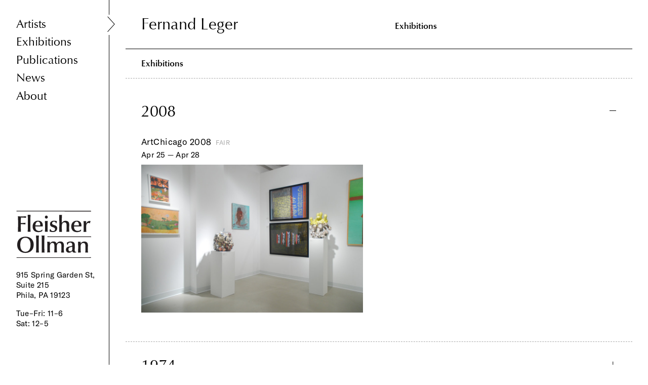

--- FILE ---
content_type: text/html; charset=utf-8
request_url: https://fleisher-ollmangallery.com/artists/fernand_leger
body_size: 2057
content:
<!DOCTYPE html>
<html lang="en">
  <head>
    <title>Fleisher/Ollman Gallery » Artists » Fernand Leger</title>
    <link rel="stylesheet" media="all" href="/assets/application-2b3a595b331d0fefac35c5e53c2017ca6a4ee0843efdff7416ceb20acd7f6c3a.css" data-turbolinks-track="true" />
    
    <script src="/assets/application-f964325a1f9fd831b9fad9b7be6539b8891257fc4877d5e3fdb82a69b4ecd179.js" data-turbolinks-track="true"></script>
    <meta name="csrf-param" content="authenticity_token" />
<meta name="csrf-token" content="f5QiXmXbpzOuawmyJRegYa6BPQUcoqyPrEcozPauRs4z2G3OyXgKMK9DSndbvfA0+W/by2a9e0jmu8E+1ZNEPA==" />
    <link rel="apple-touch-icon" sizes="57x57" href="/apple-icon-57x57.png" /><link rel="apple-touch-icon" sizes="60x60" href="/apple-icon-60x60.png" /><link rel="apple-touch-icon" sizes="72x72" href="/apple-icon-72x72.png" /><link rel="apple-touch-icon" sizes="76x76" href="/apple-icon-76x76.png" /><link rel="apple-touch-icon" sizes="114x114" href="/apple-icon-114x114.png" /><link rel="apple-touch-icon" sizes="120x120" href="/apple-icon-120x120.png" /><link rel="apple-touch-icon" sizes="144x144" href="/apple-icon-144x144.png" /><link rel="apple-touch-icon" sizes="152x152" href="/apple-icon-152x152.png" /><link rel="apple-touch-icon" sizes="180x180" href="/apple-icon-180x180.png" /><link rel="icon" sizes="192x192" href="/android-icon-192x192.png" type="image/png" /><link rel="icon" sizes="32x32" href="/favicon-32x32.png" type="image/png" /><link rel="icon" sizes="96x96" href="/favicon-96x96.png" type="image/png" /><link rel="icon" sizes="16x16" href="/favicon-16x16.png" type="image/png" /><link rel="manifest" href="/manifest.json" /><meta name="msapplication-TileColor" content="#ffffff" /><meta name="msapplication-TileImage" content="/ms-icon-144x144.png" /><meta name="theme-color" content="#ffffff" /><meta name="viewport" content="width=device-width,initial-scale=1" /><meta name="generator" content="GrayMatter" /><meta name="format-detection" content="telephone=no" />
    <meta name="twitter:title" content="Fleisher/Ollman Gallery » Artists » Fernand Leger" />
<meta property="og:title" content="Fleisher/Ollman Gallery » Artists » Fernand Leger" />
<meta name="description" content="Fleisher/Ollman is a Philadelphia art gallery featuring work by contemporary artists working both inside and outside of the mainstream, as well as 20th century self-taught masters." />
<meta name="twitter:description" content="Fleisher/Ollman is a Philadelphia art gallery featuring work by contemporary artists working both inside and outside of the mainstream, as well as 20th century self-taught masters." />
<meta property="og:description" content="Fleisher/Ollman is a Philadelphia art gallery featuring work by contemporary artists working both inside and outside of the mainstream, as well as 20th century self-taught masters." />

    <script async src="https://www.googletagmanager.com/gtag/js?id=UA-7866458-2"></script>
    <script type="text/javascript"
      src="https://maps.googleapis.com/maps/api/js?key=AIzaSyAfRr-xHtFVKmeHdugvG8-Ek8GqgAUcYOo&sensor=true">
    </script>
  </head>
  <body id="site" class="artist">
    <nav id="site_nav_wrap">
  <div id="mobile_hamburger"></div>

  <ul id="site_nav">
    <li class="site_nav_link_wrap"><a class="site_nav_link nav_text selected" href="/artists">Artists</a></li>
    <li class="site_nav_link_wrap"><a class="site_nav_link nav_text" href="/exhibitions">Exhibitions</a></li>
    <li class="site_nav_link_wrap"><a class="site_nav_link nav_text" href="/publications">Publications</a></li>
    <li class="site_nav_link_wrap"><a class="site_nav_link nav_text" href="/news">News</a></li>
    <li class="site_nav_link_wrap"><a class="site_nav_link nav_text" href="/about">About</a></li>
</ul>
  <div id="footer_content_wrap" class="small_text">
    <a id="site_logo" href="/"><img src="/assets/fleisher_logo-b6d522872d2159980c65d8e2ba0e9a71cc36bf8d8a04ecb6b311766603252ef6.svg" alt="Fleisher logo" /></a>
    <p class="small_text">
      915 Spring Garden St, Suite 215<br>Phila, PA 19123
</p>    <h1 class="small_text">
    <p>Tue–Fri: 11–6</p>
<p>Sat: 12–5 </p>
<p> </p>
<p> </p>
</h1>  </div>
</nav>
<a id="site_logo_tablet" href="/"><img src="/assets/fleisher_logo-b6d522872d2159980c65d8e2ba0e9a71cc36bf8d8a04ecb6b311766603252ef6.svg" alt="Fleisher logo" /></a>

<div id="footer_content_wrap_tablet" class="small_text">
    <p class="small_text">
      915 Spring Garden St, Suite 215<br>Phila, PA 19123
</p>    <h1 class="small_text">
    <p>Tue–Fri: 11–6</p>
<p>Sat: 12–5 </p>
<p> </p>
<p> </p>
</h1>  </div>
    <nav id="header_nav">
  <h1 class="heading grid half alpha">Fernand Leger</h1><div class="grid half omega" id="page_navigation">
      
      <a class="optima_sub_heading section_link exhibitions" data-target="exhibitions" href="#exhibitions">Exhibitions</a>
      
      
  </div>
</nav>

<div id="header_spacing">
   <h1 class="heading grid">Fernand Leger</h1>
</div>



<section id="exhibitions" class="container border">
  <h1 class="tablet_section_heading optima_sub_heading">Exhibitions</h1>
  <div id="exhibitions_wrap">

    
        
        <h2 class="heading  exhibition_year_heading show">2008</h2>
        <div class="exhibitions_flex_wrap ">
      <a class="grid half artist_exhibition_link alpha" href="/exhibitions/artchicago_2008">
        <h2 class="body_text exhibition_title">
          <span class="exhibition_title_wrap">ArtChicago 2008</span><span class="gray_all_caps">Fair</span>
          <br><span class="small_text">Apr 25 — Apr 28</span>
</h2>          <img data-src="/uploads/800008/1519840524172/2008-04_artchicago_18-900-xxx_q85.jpg" src="/uploads/800008/1519840524172/2008-04_artchicago_18-900-xxx_q85.jpg" alt="2008 04 artchicago 18 900 xxx q85" />
      </a>
        </div>
        <h2 class="heading dashed_line exhibition_year_heading ">1974</h2>
        <div class="exhibitions_flex_wrap hide">
      <a class="grid half artist_exhibition_link alpha" href="/exhibitions/artists_editions">
        <h2 class="body_text exhibition_title">
          <span class="exhibition_title_wrap">Artists&#39; Editions</span><span class="gray_all_caps">Group Show</span>
          <br><span class="small_text"></span>
</h2>          <div class="image_placeholder">
            <h1>Artists&#39; Editions</h1>
          </div>
      </a>
  </div>
</div>
</section>


    <script>  
      window.dataLayer = window.dataLayer || [];  
      function gtag(){dataLayer.push(arguments);}  
      gtag('js', new Date());
      gtag('config', 'UA-7866458-2');
    </script>
  </body>
</html>


--- FILE ---
content_type: image/svg+xml
request_url: https://fleisher-ollmangallery.com/assets/fleisher_logo-b6d522872d2159980c65d8e2ba0e9a71cc36bf8d8a04ecb6b311766603252ef6.svg
body_size: 14236
content:
<?xml version="1.0" encoding="utf-8"?>
<!-- Generator: Adobe Illustrator 22.0.1, SVG Export Plug-In . SVG Version: 6.00 Build 0)  -->
<svg version="1.1" id="Layer_1" xmlns="http://www.w3.org/2000/svg" xmlns:xlink="http://www.w3.org/1999/xlink" x="0px" y="0px"
	 viewBox="0 0 178.8 113.4" style="enable-background:new 0 0 178.8 113.4;" xml:space="preserve">
<style type="text/css">
	.st0{clip-path:url(#SVGID_2_);}
	.st1{clip-path:url(#SVGID_4_);fill:#231F20;}
</style>
<g>
	<g>
		<defs>
			<rect id="SVGID_1_" x="0.3" y="0" width="178.8" height="113.2"/>
		</defs>
		<clipPath id="SVGID_2_">
			<use xlink:href="#SVGID_1_"  style="overflow:visible;"/>
		</clipPath>
		<g class="st0">
			<defs>
				<rect id="SVGID_3_" x="-46.5" y="-79.6" width="272.4" height="272.4"/>
			</defs>
			<clipPath id="SVGID_4_">
				<use xlink:href="#SVGID_3_"  style="overflow:visible;"/>
			</clipPath>
			<path class="st1" d="M23.3,17c-0.6-0.1-1.3-0.2-2.2-0.3c-0.9-0.1-1.9-0.2-3-0.2c-1.1-0.1-2.2-0.1-3.4-0.2c-1.2,0-2.4-0.1-3.5-0.1
				c0,0.5-0.1,1.2-0.1,2.1c0,0.9,0,1.9-0.1,2.9c0,1.1,0,2.2-0.1,3.3c0,1.1,0,2.2,0,3.3v1.6c2.9,0,5.2-0.1,7.1-0.2
				c1.8-0.1,3.2-0.2,4.2-0.4c0,0.5-0.1,0.9-0.1,1.2v0.8v0.8c0,0.3,0,0.7,0.1,1.1c-1-0.2-2.4-0.3-4.2-0.4c-1.8-0.1-4.2-0.1-7.1-0.1
				v2.1c0,1.2,0,2.5,0,3.9c0,1.4,0,2.9,0.1,4.3c0,1.4,0.1,2.8,0.1,4.2c0.1,1.4,0.1,2.6,0.2,3.7c-0.7,0-1.3-0.1-1.9-0.1
				c-0.6,0-1.2,0-1.8,0c-0.6,0-1.2,0-1.8,0c-0.6,0-1.2,0-1.8,0.1c0.1-1.1,0.1-2.3,0.2-3.7c0.1-1.4,0.1-2.8,0.1-4.3
				c0-1.5,0.1-2.9,0.1-4.4c0-1.4,0-2.8,0-4v-5.4c0-1.2,0-2.5,0-3.9c0-1.3,0-2.7-0.1-4c0-1.3-0.1-2.6-0.1-3.9
				c-0.1-1.3-0.1-2.4-0.2-3.5c0.3,0,0.7,0,1.2,0c0.5,0,0.9,0,1.5,0.1c0.5,0,1,0,1.6,0.1c0.5,0,1,0,1.4,0h3.2c1.2,0,2.4,0,3.7,0
				c1.2,0,2.5,0,3.7-0.1c1.2,0,2.2,0,3.2-0.1c0,0.5-0.1,0.9-0.1,1.2v0.7v0.8C23.2,16.2,23.2,16.6,23.3,17 M34.3,50.4
				c-0.5,0-1-0.1-1.6-0.1c-0.6,0-1.2,0-1.8,0c-0.6,0-1.2,0-1.8,0c-0.6,0-1.1,0-1.6,0.1c0-1.1,0.1-2.3,0.1-3.7
				c0.1-1.4,0.1-2.8,0.1-4.3c0-1.5,0.1-2.9,0.1-4.4c0-1.4,0-2.8,0-4v-6.5c0-1.2,0-2.7,0-4.3c0-1.6,0-3.3-0.1-4.9
				c0-1.7-0.1-3.3-0.1-4.8c-0.1-1.5-0.1-2.8-0.1-3.9c0.5,0,1.1,0.1,1.6,0.1c0.6,0,1.2,0,1.8,0c0.6,0,1.2,0,1.7,0
				c0.6,0,1.1,0,1.6-0.1c-0.1,1.1-0.1,2.3-0.2,3.9c0,1.5-0.1,3.1-0.1,4.8c0,1.7-0.1,3.3-0.1,4.9c0,1.6,0,3.1,0,4.3V34
				c0,1.2,0,2.6,0,4c0,1.5,0,2.9,0.1,4.4c0,1.5,0.1,2.9,0.1,4.3C34.1,48.1,34.2,49.3,34.3,50.4 M52.7,51.2c-4.3,0-7.6-1.2-10-3.6
				c-2.4-2.4-3.6-5.7-3.6-10c0-2,0.3-3.8,0.9-5.5c0.6-1.7,1.4-3.1,2.6-4.4c1.1-1.2,2.5-2.2,4.1-2.9c1.6-0.7,3.5-1,5.5-1
				c2,0,3.6,0.3,5.1,0.9c1.4,0.6,2.6,1.4,3.5,2.5c0.9,1,1.6,2.2,2,3.6c0.4,1.4,0.7,2.8,0.7,4.3c0,0.5-0.1,1.2-0.2,2.2L63,37.7
				c-2,0-4-0.1-6.1-0.1c-2.1,0-3.9,0-5.4,0h-5.9c0,0.2,0,0.4,0,0.6c0,0.2,0,0.4,0,0.6c0,1.3,0.2,2.5,0.5,3.7c0.3,1.2,0.9,2.2,1.6,3
				c0.7,0.9,1.6,1.6,2.8,2.1c1.1,0.5,2.4,0.8,4,0.8c1.6,0,3.1-0.3,4.4-0.9c1.3-0.6,2.3-1.4,3-2.4l0.8,0.3c-0.2,0.6-0.3,1.2-0.4,1.8
				c-0.1,0.6-0.2,1.1-0.2,1.5C61,49.4,59.6,50,58,50.5C56.3,51,54.6,51.2,52.7,51.2 M57.4,35.1c0-1-0.1-2-0.2-3
				c-0.1-1-0.3-2-0.7-2.9c-0.4-0.9-0.9-1.6-1.6-2.2C54.2,26.3,53.2,26,52,26c-1.2,0-2.1,0.3-2.9,0.9c-0.8,0.6-1.4,1.4-1.9,2.3
				c-0.5,0.9-0.8,1.9-1.1,3c-0.2,1.1-0.3,2.1-0.4,3h4.9h1.7c0.7,0,1.3,0,1.9,0c0.6,0,1.2,0,1.7-0.1C56.6,35.1,57,35.1,57.4,35.1
				 M75.4,15.2c0,0.9-0.3,1.8-1,2.5c-0.7,0.7-1.5,1.1-2.5,1.1c-1,0-1.8-0.4-2.5-1.1c-0.7-0.7-1-1.5-1-2.5c0-0.9,0.3-1.8,1-2.5
				c0.7-0.7,1.5-1.1,2.5-1.1c1,0,1.8,0.4,2.5,1.1C75,13.5,75.4,14.3,75.4,15.2 M75.2,50.4c-0.5,0-1-0.1-1.6-0.1c-0.6,0-1.2,0-1.8,0
				c-0.6,0-1.2,0-1.8,0c-0.6,0-1.1,0-1.6,0.1c0.1-0.8,0.1-1.7,0.2-2.7c0.1-1.1,0.1-2.2,0.1-3.3c0-1.1,0-2.3,0.1-3.4
				c0-1.1,0-2.1,0-2.9v-2.4c0-0.8,0-1.7,0-2.7c0-1,0-2-0.1-3c0-1-0.1-2-0.1-2.9c-0.1-1-0.1-1.8-0.2-2.6c0.5,0,1,0.1,1.6,0.1
				c0.6,0,1.2,0,1.8,0c0.6,0,1.2,0,1.8,0c0.6,0,1.1,0,1.6-0.1c-0.1,0.8-0.1,1.7-0.2,2.6c0,1-0.1,1.9-0.1,2.9c0,1,0,2-0.1,2.9
				c0,1,0,1.9,0,2.7v2.4c0,0.8,0,1.8,0,2.9c0,1.1,0,2.2,0.1,3.3c0,1.1,0.1,2.3,0.1,3.3C75.1,48.7,75.1,49.7,75.2,50.4 M97.8,41.9
				c0,1.6-0.3,3-0.9,4.2c-0.6,1.2-1.4,2.1-2.4,2.8c-1,0.7-2.2,1.3-3.5,1.6c-1.3,0.3-2.6,0.5-4,0.5c-1.4,0-2.8-0.2-4.2-0.5
				c-1.4-0.3-2.4-0.7-3.2-1.1c0.1-0.7,0.2-1.5,0.4-2.5c0.2-1,0.4-2,0.7-2.9h1c0.4,1.6,1.1,2.7,2.2,3.5c1.1,0.8,2.3,1.2,3.7,1.2
				c1.4,0,2.6-0.4,3.6-1.1c1-0.7,1.5-1.8,1.5-3.4c0-1.4-0.5-2.4-1.4-3.1c-0.9-0.7-2.4-1.3-4.3-1.9c-0.8-0.3-1.6-0.6-2.4-0.9
				c-0.8-0.4-1.4-0.8-2-1.4c-0.6-0.6-1-1.2-1.4-2.1c-0.3-0.8-0.5-1.8-0.5-3c0-1.5,0.3-2.8,0.9-3.8c0.6-1,1.4-1.9,2.4-2.5
				c1-0.6,2-1.1,3.1-1.3c1.1-0.3,2.2-0.4,3.2-0.4c1.4,0,2.7,0.1,4,0.4c1.3,0.3,2.3,0.6,3,0.9c-0.2,0.5-0.5,1.3-0.7,2.3
				c-0.3,1-0.5,1.9-0.7,2.8h-1c-0.3-1.2-0.7-2.2-1.4-3C92.7,26.4,91.6,26,90,26c-1.1,0-2.1,0.3-3,0.9c-0.9,0.6-1.4,1.6-1.4,2.9
				c0,1.2,0.4,2.2,1.2,2.8c0.8,0.6,2,1.2,3.6,1.6c2.4,0.7,4.2,1.6,5.5,2.7C97.1,38.1,97.8,39.8,97.8,41.9 M108.8,28.7h0.2
				c1-1.4,2.2-2.5,3.7-3.4c1.5-0.9,3.1-1.3,5-1.3c1.7,0,3.2,0.3,4.3,0.8c1.1,0.5,2,1.2,2.7,2c0.6,0.9,1.1,1.9,1.4,3
				c0.3,1.2,0.4,2.4,0.4,3.7c0,0.9,0,2-0.1,3.2c-0.1,1.2-0.1,2.5-0.1,3.7v0.7c0,0.6,0,1.3,0,2.2c0,0.8,0,1.7,0.1,2.6
				c0,0.9,0,1.7,0.1,2.6c0,0.8,0.1,1.5,0.1,2c-0.4,0-0.9-0.1-1.5-0.1c-0.6,0-1.2,0-1.8,0c-0.6,0-1.2,0-1.8,0c-0.6,0-1.1,0-1.6,0.1
				c0-0.8,0.1-1.8,0.1-3c0.1-1.2,0.1-2.4,0.2-3.6c0.1-1.2,0.1-2.5,0.1-3.7c0-1.2,0-2.4,0-3.4v-1.6c0-0.9-0.1-1.9-0.2-2.7
				c-0.1-0.9-0.4-1.7-0.8-2.4c-0.4-0.7-0.9-1.3-1.6-1.7c-0.6-0.4-1.5-0.7-2.5-0.7c-1.9,0-3.4,0.7-4.6,2.1c-1.2,1.4-1.8,3.5-1.8,6.3
				v3.4c0,0.8,0,1.7,0,2.7c0,0.9,0,1.9,0.1,2.9c0,1,0.1,1.9,0.1,2.9c0.1,0.9,0.1,1.8,0.2,2.6c-0.5,0-1-0.1-1.6-0.1
				c-0.6,0-1.2,0-1.8,0c-0.6,0-1.2,0-1.7,0c-0.6,0-1.1,0-1.6,0.1c0-1.1,0.1-2.3,0.1-3.7c0.1-1.4,0.1-2.8,0.1-4.3
				c0-1.5,0.1-2.9,0.1-4.4c0-1.4,0-2.8,0-4v-6.1c0-1.2,0-2.7,0-4.3c0-1.6,0-3.3-0.1-5c0-1.7-0.1-3.3-0.1-4.9c-0.1-1.6-0.1-2.9-0.1-4
				c0.5,0,1,0.1,1.6,0.1c0.6,0,1.2,0,1.7,0c0.6,0,1.2,0,1.8,0c0.6,0,1.1,0,1.6-0.1c-0.1,1.1-0.2,2.4-0.2,4c-0.1,1.6-0.1,3.2-0.2,4.9
				c-0.1,1.7-0.1,3.4-0.1,5c0,1.6,0,3.1,0,4.3V28.7z M144.9,51.2c-4.3,0-7.6-1.2-10-3.6c-2.4-2.4-3.6-5.7-3.6-10
				c0-2,0.3-3.8,0.9-5.5c0.6-1.7,1.4-3.1,2.6-4.4c1.1-1.2,2.5-2.2,4.1-2.9c1.6-0.7,3.5-1,5.5-1c2,0,3.6,0.3,5.1,0.9
				c1.4,0.6,2.6,1.4,3.5,2.5c0.9,1,1.6,2.2,2,3.6c0.4,1.4,0.7,2.8,0.7,4.3c0,0.5-0.1,1.2-0.2,2.2l-0.3,0.3c-2,0-4-0.1-6.1-0.1
				c-2.1,0-3.9,0-5.3,0h-5.9c0,0.2,0,0.4,0,0.6c0,0.2,0,0.4,0,0.6c0,1.3,0.2,2.5,0.5,3.7c0.3,1.2,0.9,2.2,1.6,3
				c0.7,0.9,1.7,1.6,2.8,2.1c1.1,0.5,2.4,0.8,4,0.8c1.6,0,3.1-0.3,4.4-0.9c1.3-0.6,2.3-1.4,3-2.4l0.8,0.3c-0.2,0.6-0.3,1.2-0.4,1.8
				c-0.1,0.6-0.2,1.1-0.2,1.5c-1.1,0.8-2.5,1.4-4.1,1.9C148.5,51,146.8,51.2,144.9,51.2 M149.6,35.1c0-1-0.1-2-0.2-3
				c-0.1-1-0.3-2-0.7-2.9c-0.4-0.9-0.9-1.6-1.6-2.2c-0.7-0.6-1.7-0.9-2.9-0.9c-1.2,0-2.1,0.3-2.9,0.9c-0.8,0.6-1.4,1.4-1.9,2.3
				c-0.5,0.9-0.8,1.9-1.1,3c-0.2,1.1-0.3,2.1-0.4,3h4.9h1.7c0.7,0,1.3,0,1.9,0c0.6,0,1.2,0,1.7-0.1
				C148.8,35.1,149.2,35.1,149.6,35.1 M177.5,25c-0.1,0.3-0.2,0.6-0.4,1c-0.2,0.4-0.3,0.8-0.5,1.3c-0.1,0.5-0.3,0.9-0.4,1.4
				c-0.1,0.5-0.3,0.9-0.3,1.3l-0.4,0.1c-0.4-0.3-0.8-0.6-1.4-0.7c-0.5-0.2-1.1-0.2-1.6-0.2c-1,0-1.8,0.2-2.5,0.6
				c-0.7,0.4-1.3,1-1.7,1.7c-0.5,0.7-0.8,1.6-1,2.6c-0.2,1-0.3,2.1-0.3,3.2v1.9c0,0.8,0,1.8,0,2.8c0,1,0,2,0,3.1c0,1,0.1,2,0.1,3
				c0.1,1,0.1,1.9,0.2,2.6c-0.5,0-1-0.1-1.6-0.1c-0.6,0-1.2,0-1.7,0c-0.6,0-1.2,0-1.8,0c-0.6,0-1.1,0-1.6,0.1
				c0.1-0.8,0.1-1.7,0.2-2.7c0.1-1.1,0.1-2.2,0.1-3.3c0-1.2,0.1-2.3,0.1-3.4c0-1.1,0-2,0-2.9v-2.4c0-0.8,0-1.7,0-2.6
				c0-0.9,0-1.9-0.1-2.9c0-1-0.1-1.9-0.1-2.9c-0.1-1-0.1-1.9-0.2-2.7c0.5,0,1,0.1,1.6,0.1c0.6,0,1.2,0,1.8,0c0.6,0,1.2,0,1.7,0
				c0.5,0,1,0,1.3-0.1c-0.1,0.6-0.1,1.5-0.2,2.5c-0.1,1.1-0.1,2.1-0.1,3h0.2c0.9-1.9,2.1-3.3,3.3-4.3c1.3-1,2.8-1.5,4.5-1.5
				c1.2,0,2.1,0.1,2.8,0.4L177.5,25z M41.7,81.5c0,2.9-0.5,5.6-1.4,8c-0.9,2.4-2.2,4.4-4,6.1c-1.7,1.7-3.8,3-6.2,3.9
				c-2.4,0.9-5.1,1.4-8.1,1.4c-3,0-5.7-0.5-8.1-1.4c-2.4-0.9-4.5-2.2-6.2-3.9c-1.7-1.7-3-3.7-4-6.1c-0.9-2.4-1.4-5.1-1.4-8
				c0-3,0.5-5.6,1.4-8c0.9-2.4,2.2-4.4,4-6.1c1.7-1.7,3.8-3,6.2-3.9c2.4-0.9,5.1-1.4,8.1-1.4c3.1,0,5.8,0.4,8.3,1.3
				c2.4,0.9,4.5,2.2,6.2,3.9c1.7,1.7,3,3.7,3.9,6.1C41.2,75.7,41.7,78.4,41.7,81.5 M34.2,81.5c0-5.5-1.1-9.6-3.3-12.5
				c-2.2-2.9-5.2-4.3-9-4.3c-3.8,0-6.7,1.4-8.9,4.2c-2.2,2.8-3.3,7-3.3,12.6c0,5.5,1.1,9.7,3.3,12.5c2.2,2.8,5.2,4.2,8.9,4.2
				c3.8,0,6.8-1.4,9-4.2C33.1,91.1,34.2,87,34.2,81.5 M54.2,100c-0.5,0-1-0.1-1.6-0.1c-0.6,0-1.2,0-1.8,0c-0.6,0-1.2,0-1.8,0
				c-0.6,0-1.1,0-1.6,0.1c0-1.1,0.1-2.3,0.1-3.7c0.1-1.4,0.1-2.8,0.1-4.3c0-1.5,0.1-2.9,0.1-4.4c0-1.4,0-2.8,0-4v-6.5
				c0-1.2,0-2.7,0-4.3c0-1.6,0-3.3-0.1-4.9c0-1.7-0.1-3.3-0.1-4.8c-0.1-1.5-0.1-2.8-0.1-3.9c0.5,0,1.1,0.1,1.6,0.1
				c0.6,0,1.2,0,1.8,0c0.6,0,1.2,0,1.7,0c0.6,0,1.1,0,1.6-0.1c-0.1,1.1-0.1,2.3-0.2,3.9c0,1.5-0.1,3.1-0.1,4.8
				c0,1.7-0.1,3.3-0.1,4.9c0,1.6,0,3.1,0,4.3v6.5c0,1.2,0,2.6,0,4c0,1.4,0,2.9,0.1,4.4c0,1.5,0.1,2.9,0.1,4.3
				C54.1,97.7,54.2,98.9,54.2,100 M67.6,100c-0.5,0-1-0.1-1.6-0.1c-0.6,0-1.2,0-1.8,0c-0.6,0-1.2,0-1.8,0c-0.6,0-1.1,0-1.6,0.1
				c0-1.1,0.1-2.3,0.1-3.7c0-1.4,0.1-2.8,0.1-4.3c0-1.5,0.1-2.9,0.1-4.4c0-1.4,0-2.8,0-4v-6.5c0-1.2,0-2.7,0-4.3
				c0-1.6,0-3.3-0.1-4.9c0-1.7-0.1-3.3-0.1-4.8c-0.1-1.5-0.1-2.8-0.1-3.9c0.5,0,1.1,0.1,1.6,0.1c0.6,0,1.2,0,1.8,0
				c0.6,0,1.2,0,1.7,0c0.6,0,1.1,0,1.6-0.1c-0.1,1.1-0.1,2.3-0.2,3.9c0,1.5-0.1,3.1-0.1,4.8c0,1.7-0.1,3.3-0.1,4.9
				c0,1.6,0,3.1,0,4.3v6.5c0,1.2,0,2.6,0,4c0,1.4,0,2.9,0.1,4.4c0,1.5,0.1,2.9,0.1,4.3C67.4,97.7,67.5,98.9,67.6,100 M114.2,100
				c-0.4,0-0.9-0.1-1.5-0.1c-0.6,0-1.1,0-1.8,0c-0.6,0-1.2,0-1.8,0c-0.6,0-1.1,0-1.6,0.1c0-0.9,0.1-1.9,0.1-3
				c0.1-1.2,0.1-2.4,0.1-3.6c0-1.2,0.1-2.5,0.1-3.7c0-1.2,0-2.4,0-3.4v-1.6c0-0.9,0-1.8-0.1-2.7c-0.1-0.9-0.3-1.7-0.6-2.4
				c-0.3-0.7-0.9-1.3-1.5-1.8c-0.7-0.5-1.6-0.7-2.7-0.7c-1.7,0-3.2,0.7-4.3,2.1c-1.1,1.4-1.7,3.4-1.7,6v2.3v2.9c0,1.1,0,2.1,0.1,3.3
				c0,1.1,0.1,2.3,0.1,3.3c0.1,1.1,0.1,2,0.2,2.8c-0.4,0-1-0.1-1.5-0.1c-0.6,0-1.2,0-1.8,0c-0.6,0-1.2,0-1.8,0c-0.6,0-1.1,0-1.5,0.1
				c0.1-0.8,0.1-1.7,0.2-2.8c0-1.1,0.1-2.2,0.1-3.3c0-1.1,0.1-2.3,0.1-3.3v-2.9v-3.5c0-0.9-0.1-1.7-0.2-2.6
				c-0.1-0.8-0.3-1.6-0.7-2.2c-0.3-0.7-0.8-1.2-1.4-1.6c-0.6-0.4-1.4-0.6-2.4-0.6c-1.8,0-3.3,0.7-4.4,2.1c-1.1,1.4-1.7,3.4-1.7,6
				v3.7c0,0.8,0,1.7,0,2.7c0,0.9,0,1.9,0.1,2.9c0,1,0.1,1.9,0.1,2.9c0.1,0.9,0.1,1.8,0.2,2.6c-0.5,0-1-0.1-1.6-0.1
				c-0.6,0-1.2,0-1.7,0c-0.6,0-1.2,0-1.8,0c-0.6,0-1.1,0-1.6,0.1c0.1-0.8,0.1-1.7,0.2-2.7c0.1-1.1,0.1-2.2,0.1-3.3
				c0-1.2,0.1-2.3,0.1-3.4c0-1.1,0-2,0-2.9v-2.4c0-1.7,0-3.5-0.1-5.4c-0.1-2-0.2-3.9-0.4-5.7c0.5,0,1.1,0.1,1.7,0.1
				c0.6,0,1.1,0,1.7,0c0.5,0,1.1,0,1.7,0c0.6,0,1,0,1.4-0.1c-0.1,1.3-0.2,2.6-0.2,4.1h0.2c0.9-1.4,2.1-2.5,3.6-3.4
				c1.5-0.9,3.1-1.3,5-1.3c2,0,3.5,0.4,4.8,1.3c1.2,0.9,2.1,2.1,2.6,3.8c0.9-1.5,2.2-2.7,3.7-3.7c1.6-1,3.3-1.4,5.1-1.4
				c1.7,0,3.1,0.3,4.2,0.8c1.1,0.5,2,1.2,2.6,2.1c0.6,0.9,1.1,1.9,1.4,3c0.3,1.1,0.4,2.4,0.4,3.7c0,0.9,0,2-0.1,3.2
				c0,1.2-0.1,2.4-0.1,3.8v0.6c0,0.6,0,1.3,0,2.2c0,0.8,0,1.7,0.1,2.6c0,0.9,0,1.7,0.1,2.5C114.1,98.8,114.1,99.4,114.2,100
				 M143.6,99.3c-0.6,0.3-1.4,0.5-2.3,0.7c-0.9,0.2-1.8,0.2-2.6,0.2c-1.6,0-2.7-0.3-3.5-1c-0.8-0.7-1.2-1.6-1.4-2.7
				c-0.7,0.9-1.7,1.8-3,2.7c-1.3,0.8-2.9,1.2-4.8,1.2c-1,0-1.9-0.1-2.8-0.4c-0.9-0.3-1.6-0.7-2.3-1.3c-0.7-0.6-1.2-1.3-1.6-2.3
				c-0.4-0.9-0.6-2-0.6-3.2c0-2.2,0.6-3.9,1.9-5.1c1.3-1.2,3.2-2,5.7-2.5c1.7-0.3,3-0.6,4-0.8c1-0.2,1.8-0.5,2.3-0.7
				c0.5-0.2,0.9-0.5,1-0.8c0.2-0.3,0.2-0.6,0.2-1v-0.6c0-1.6-0.4-2.9-1.2-4c-0.8-1.1-2.2-1.6-4.2-1.6c-1.4,0-2.7,0.5-3.6,1.4
				c-1,0.9-1.6,2.3-1.9,4.1h-1.1c-0.1-1-0.3-1.9-0.5-2.8c-0.2-0.9-0.4-1.6-0.6-2.1c0.5-0.5,1.1-0.9,1.8-1.3c0.7-0.4,1.5-0.8,2.3-1
				c0.8-0.3,1.7-0.5,2.6-0.7c0.9-0.2,1.8-0.2,2.7-0.2c2.1,0,3.7,0.3,5,0.8c1.3,0.5,2.3,1.2,3,2.1c0.7,0.9,1.2,1.9,1.4,3.1
				c0.2,1.2,0.4,2.5,0.4,3.9c0,0.6,0,1.4-0.1,2.4c0,0.9-0.1,1.9-0.1,2.9c0,1,0,2-0.1,2.9c0,1-0.1,1.8-0.1,2.5c0,1.3,0.2,2.3,0.6,3.1
				c0.4,0.8,1.1,1.2,2.3,1.2c0.5,0,0.8,0,1-0.1V99.3z M134,86.1c-1.6,0.3-3,0.6-4.2,0.9c-1.2,0.3-2.1,0.7-2.9,1.2
				c-0.8,0.5-1.3,1.1-1.7,1.7c-0.3,0.7-0.5,1.5-0.5,2.6c0,1.7,0.4,3,1.2,3.7c0.8,0.7,1.8,1.1,2.9,1.1c0.5,0,1.1-0.1,1.6-0.3
				c0.5-0.2,1-0.4,1.4-0.8c0.4-0.3,0.8-0.7,1.1-1.1c0.3-0.4,0.6-0.9,0.7-1.4c0-0.5,0.1-1,0.1-1.6c0-0.6,0.1-1.3,0.1-1.9
				c0-0.7,0-1.3,0-2V86.1z M171.4,100c-0.4,0-0.9-0.1-1.5-0.1c-0.6,0-1.2,0-1.7,0c-0.6,0-1.2,0-1.8,0c-0.6,0-1.1,0-1.5,0.1
				c0-0.8,0.1-1.8,0.1-3c0-1.2,0.1-2.4,0.1-3.6c0-1.2,0-2.5,0.1-3.7c0-1.2,0-2.4,0-3.4v-1.6c0-0.9-0.1-1.8-0.2-2.7
				c-0.1-0.9-0.3-1.7-0.7-2.4c-0.4-0.7-0.9-1.3-1.5-1.8c-0.7-0.5-1.5-0.7-2.6-0.7c-2.1,0-3.6,0.7-4.8,2.1c-1.1,1.4-1.7,3.4-1.7,6
				v3.7c0,0.8,0,1.7,0,2.7c0,0.9,0,1.9,0.1,2.9c0,1,0,1.9,0.1,2.9c0.1,0.9,0.1,1.8,0.2,2.6c-0.5,0-1-0.1-1.6-0.1c-0.6,0-1.2,0-1.7,0
				c-0.6,0-1.2,0-1.8,0c-0.6,0-1.1,0-1.6,0.1c0.1-0.8,0.1-1.7,0.2-2.7c0.1-1.1,0.1-2.2,0.1-3.3c0-1.2,0-2.3,0.1-3.4c0-1.1,0-2,0-2.9
				v-2.4c0-1.6,0-3.4-0.1-5.4c-0.1-2-0.2-3.9-0.3-5.7c0.5,0,1.1,0.1,1.6,0.1c0.5,0,1.1,0,1.7,0c0.5,0,1.1,0,1.7,0c0.6,0,1,0,1.4-0.1
				c-0.1,0.6-0.1,1.3-0.2,2c0,0.7-0.1,1.4-0.1,2.1h0.2c0.9-1.4,2.2-2.5,3.6-3.3c1.5-0.9,3.2-1.3,5-1.3c1.7,0,3.2,0.2,4.3,0.7
				c1.1,0.5,2,1.2,2.7,2c0.7,0.9,1.1,1.9,1.4,3c0.3,1.2,0.4,2.4,0.4,3.7c0,0.9,0,2-0.1,3.2c-0.1,1.2-0.1,2.4-0.1,3.7v0.7
				c0,0.6,0,1.3,0,2.2c0,0.8,0,1.7,0.1,2.6c0,0.9,0,1.7,0.1,2.6C171.3,98.8,171.4,99.5,171.4,100 M178.9,113.1c-1.3,0-2.7,0-4.2,0
				c-1.5,0-3,0-4.6,0h-4.7H161l-142.7,0c-1.3,0-2.7,0-4.2,0c-1.5,0-3,0-4.5,0c-1.5,0-3,0-4.4,0c-1.4,0-2.7,0-3.9,0.1l-0.8-1.7
				c1.3,0,2.7,0,4.2,0c1.5,0,3,0,4.6,0h4.7h4.4l142.7,0c1.3,0,2.7,0,4.2,0c1.5,0,3,0,4.5,0c1.5,0,2.9,0,4.4-0.1
				c1.4,0,2.7-0.1,3.9-0.1L178.9,113.1z M74.8,61.3c0.7,0,1.5,0,2.3,0.1c0.8,0,1.7,0,2.6,0.1c0.9,0,1.8,0,2.6,0c0.9,0,1.7,0,2.5,0
				l83.6,0h2.6h2.8c0.9,0,1.9,0,2.7,0c0.9,0,1.7,0,2.5,0l-0.5,1.7c-0.7,0-1.5,0-2.3-0.1c-0.8,0-1.7,0-2.6,0c-0.9,0-1.8,0-2.6,0
				c-0.9,0-1.7,0-2.5,0l-83.7,0h-2.6h-2.8c-0.9,0-1.8,0-2.7,0c-0.9,0-1.7,0-2.4,0L74.8,61.3z M178.9,1.7c-1.3,0-2.6,0-4.1,0
				c-1.5,0-3,0-4.6,0h-4.7h-4.4L18,1.6c-1.3,0-2.7,0-4.2,0c-1.5,0-3,0-4.4,0c-1.5,0-2.9,0-4.4,0c-1.4,0-2.7,0-3.9,0.1L0.3,0.1
				c1.3,0,2.6,0,4.1,0c1.5,0,3,0,4.6,0h4.7H18l143.2,0c1.3,0,2.7,0,4.2,0c1.5,0,2.9,0,4.4,0c1.5,0,2.9,0,4.3-0.1
				c1.4,0,2.7-0.1,3.9-0.1L178.9,1.7z"/>
		</g>
	</g>
</g>
</svg>
